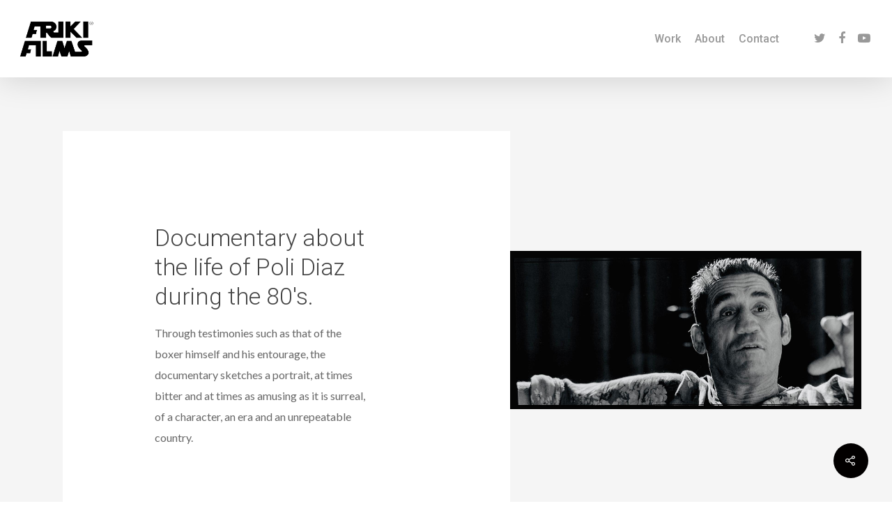

--- FILE ---
content_type: text/html; charset=UTF-8
request_url: https://frikifilmsproducciones.com/portfolio/poli-diaz-vida-y-muerte-del-potro-de-vallecas/
body_size: 32650
content:
<!DOCTYPE html>

<html lang="es" class="no-js">
<head>
	
	<meta charset="UTF-8">
	
	<meta name="viewport" content="width=device-width, initial-scale=1, maximum-scale=1, user-scalable=0" /><title>POLI DIAZ, LIFE AND DEATH OF THE VALLECAS POTTER&#8217;S &#8211; friki</title>
<link rel='dns-prefetch' href='//fonts.googleapis.com' />
<link rel='dns-prefetch' href='//s.w.org' />
<link rel="alternate" type="application/rss+xml" title="friki &raquo; Feed" href="https://frikifilmsproducciones.com/feed/" />
<link rel="alternate" type="application/rss+xml" title="friki &raquo; Feed de los comentarios" href="https://frikifilmsproducciones.com/comments/feed/" />
		<script type="text/javascript">
			window._wpemojiSettings = {"baseUrl":"https:\/\/s.w.org\/images\/core\/emoji\/13.0.1\/72x72\/","ext":".png","svgUrl":"https:\/\/s.w.org\/images\/core\/emoji\/13.0.1\/svg\/","svgExt":".svg","source":{"concatemoji":"https:\/\/frikifilmsproducciones.com\/wp-includes\/js\/wp-emoji-release.min.js?ver=5.6.16"}};
			!function(e,a,t){var n,r,o,i=a.createElement("canvas"),p=i.getContext&&i.getContext("2d");function s(e,t){var a=String.fromCharCode;p.clearRect(0,0,i.width,i.height),p.fillText(a.apply(this,e),0,0);e=i.toDataURL();return p.clearRect(0,0,i.width,i.height),p.fillText(a.apply(this,t),0,0),e===i.toDataURL()}function c(e){var t=a.createElement("script");t.src=e,t.defer=t.type="text/javascript",a.getElementsByTagName("head")[0].appendChild(t)}for(o=Array("flag","emoji"),t.supports={everything:!0,everythingExceptFlag:!0},r=0;r<o.length;r++)t.supports[o[r]]=function(e){if(!p||!p.fillText)return!1;switch(p.textBaseline="top",p.font="600 32px Arial",e){case"flag":return s([127987,65039,8205,9895,65039],[127987,65039,8203,9895,65039])?!1:!s([55356,56826,55356,56819],[55356,56826,8203,55356,56819])&&!s([55356,57332,56128,56423,56128,56418,56128,56421,56128,56430,56128,56423,56128,56447],[55356,57332,8203,56128,56423,8203,56128,56418,8203,56128,56421,8203,56128,56430,8203,56128,56423,8203,56128,56447]);case"emoji":return!s([55357,56424,8205,55356,57212],[55357,56424,8203,55356,57212])}return!1}(o[r]),t.supports.everything=t.supports.everything&&t.supports[o[r]],"flag"!==o[r]&&(t.supports.everythingExceptFlag=t.supports.everythingExceptFlag&&t.supports[o[r]]);t.supports.everythingExceptFlag=t.supports.everythingExceptFlag&&!t.supports.flag,t.DOMReady=!1,t.readyCallback=function(){t.DOMReady=!0},t.supports.everything||(n=function(){t.readyCallback()},a.addEventListener?(a.addEventListener("DOMContentLoaded",n,!1),e.addEventListener("load",n,!1)):(e.attachEvent("onload",n),a.attachEvent("onreadystatechange",function(){"complete"===a.readyState&&t.readyCallback()})),(n=t.source||{}).concatemoji?c(n.concatemoji):n.wpemoji&&n.twemoji&&(c(n.twemoji),c(n.wpemoji)))}(window,document,window._wpemojiSettings);
		</script>
		<style type="text/css">
img.wp-smiley,
img.emoji {
	display: inline !important;
	border: none !important;
	box-shadow: none !important;
	height: 1em !important;
	width: 1em !important;
	margin: 0 .07em !important;
	vertical-align: -0.1em !important;
	background: none !important;
	padding: 0 !important;
}
</style>
	<link rel='stylesheet' id='wp-block-library-css'  href='https://frikifilmsproducciones.com/wp-includes/css/dist/block-library/style.min.css?ver=5.6.16' type='text/css' media='all' />
<link rel='stylesheet' id='nectar-portfolio-css'  href='https://frikifilmsproducciones.com/wp-content/plugins/salient-portfolio/css/portfolio.css?ver=1.4' type='text/css' media='all' />
<link rel='stylesheet' id='salient-social-css'  href='https://frikifilmsproducciones.com/wp-content/plugins/salient-social/css/style.css?ver=1.1' type='text/css' media='all' />
<style id='salient-social-inline-css' type='text/css'>

  .sharing-default-minimal .nectar-love.loved,
  body .nectar-social[data-color-override="override"].fixed > a:before, 
  body .nectar-social[data-color-override="override"].fixed .nectar-social-inner a,
  .sharing-default-minimal .nectar-social[data-color-override="override"] .nectar-social-inner a:hover {
    background-color: #020000;
  }
  .nectar-social.hover .nectar-love.loved,
  .nectar-social.hover > .nectar-love-button a:hover,
  .nectar-social[data-color-override="override"].hover > div a:hover,
  #single-below-header .nectar-social[data-color-override="override"].hover > div a:hover,
  .nectar-social[data-color-override="override"].hover .share-btn:hover,
  .sharing-default-minimal .nectar-social[data-color-override="override"] .nectar-social-inner a {
    border-color: #020000;
  }
  #single-below-header .nectar-social.hover .nectar-love.loved i,
  #single-below-header .nectar-social.hover[data-color-override="override"] a:hover,
  #single-below-header .nectar-social.hover[data-color-override="override"] a:hover i,
  #single-below-header .nectar-social.hover .nectar-love-button a:hover i,
  .nectar-love:hover i,
  .hover .nectar-love:hover .total_loves,
  .nectar-love.loved i,
  .nectar-social.hover .nectar-love.loved .total_loves,
  .nectar-social.hover .share-btn:hover, 
  .nectar-social[data-color-override="override"].hover .nectar-social-inner a:hover,
  .nectar-social[data-color-override="override"].hover > div:hover span,
  .sharing-default-minimal .nectar-social[data-color-override="override"] .nectar-social-inner a:not(:hover) i,
  .sharing-default-minimal .nectar-social[data-color-override="override"] .nectar-social-inner a:not(:hover) {
    color: #020000;
  }
</style>
<link rel='stylesheet' id='font-awesome-css'  href='https://frikifilmsproducciones.com/wp-content/themes/salient/css/font-awesome.min.css?ver=4.6.4' type='text/css' media='all' />
<link rel='stylesheet' id='salient-grid-system-css'  href='https://frikifilmsproducciones.com/wp-content/themes/salient/css/grid-system.css?ver=11.0.4' type='text/css' media='all' />
<link rel='stylesheet' id='main-styles-css'  href='https://frikifilmsproducciones.com/wp-content/themes/salient/css/style.css?ver=11.0.4' type='text/css' media='all' />
<style id='main-styles-inline-css' type='text/css'>
html:not(.page-trans-loaded) { background-color: #ffffff; }
</style>
<link rel='stylesheet' id='nectar-single-styles-css'  href='https://frikifilmsproducciones.com/wp-content/themes/salient/css/single.css?ver=11.0.4' type='text/css' media='all' />
<link rel='stylesheet' id='magnific-css'  href='https://frikifilmsproducciones.com/wp-content/themes/salient/css/plugins/magnific.css?ver=8.6.0' type='text/css' media='all' />
<link rel='stylesheet' id='nectar_default_font_open_sans-css'  href='https://fonts.googleapis.com/css?family=Open+Sans%3A300%2C400%2C600%2C700&#038;subset=latin%2Clatin-ext' type='text/css' media='all' />
<link rel='stylesheet' id='responsive-css'  href='https://frikifilmsproducciones.com/wp-content/themes/salient/css/responsive.css?ver=11.0.4' type='text/css' media='all' />
<link rel='stylesheet' id='skin-ascend-css'  href='https://frikifilmsproducciones.com/wp-content/themes/salient/css/ascend.css?ver=11.0.4' type='text/css' media='all' />
<link rel='stylesheet' id='dynamic-css-css'  href='https://frikifilmsproducciones.com/wp-content/themes/salient/css/salient-dynamic-styles.css?ver=25566' type='text/css' media='all' />
<style id='dynamic-css-inline-css' type='text/css'>
@media only screen and (min-width:1000px){body #ajax-content-wrap.no-scroll{min-height:calc(100vh - 111px);height:calc(100vh - 111px)!important;}}@media only screen and (min-width:1000px){#page-header-wrap.fullscreen-header,#page-header-wrap.fullscreen-header #page-header-bg,html:not(.nectar-box-roll-loaded) .nectar-box-roll > #page-header-bg.fullscreen-header,.nectar_fullscreen_zoom_recent_projects,#nectar_fullscreen_rows:not(.afterLoaded) > div{height:calc(100vh - 110px);}.wpb_row.vc_row-o-full-height.top-level,.wpb_row.vc_row-o-full-height.top-level > .col.span_12{min-height:calc(100vh - 110px);}html:not(.nectar-box-roll-loaded) .nectar-box-roll > #page-header-bg.fullscreen-header{top:111px;}.nectar-slider-wrap[data-fullscreen="true"]:not(.loaded),.nectar-slider-wrap[data-fullscreen="true"]:not(.loaded) .swiper-container{height:calc(100vh - 109px)!important;}.admin-bar .nectar-slider-wrap[data-fullscreen="true"]:not(.loaded),.admin-bar .nectar-slider-wrap[data-fullscreen="true"]:not(.loaded) .swiper-container{height:calc(100vh - 109px - 32px)!important;}}
</style>
<link rel='stylesheet' id='redux-google-fonts-salient_redux-css'  href='https://fonts.googleapis.com/css?family=Roboto%3A500%2C300%7CLato%3A400%7CMontserrat%3A400&#038;subset=latin&#038;ver=1648799686' type='text/css' media='all' />
<script type='text/javascript' src='https://frikifilmsproducciones.com/wp-includes/js/jquery/jquery.min.js?ver=3.5.1' id='jquery-core-js'></script>
<script type='text/javascript' src='https://frikifilmsproducciones.com/wp-includes/js/jquery/jquery-migrate.min.js?ver=3.3.2' id='jquery-migrate-js'></script>
<link rel="https://api.w.org/" href="https://frikifilmsproducciones.com/wp-json/" /><link rel="EditURI" type="application/rsd+xml" title="RSD" href="https://frikifilmsproducciones.com/xmlrpc.php?rsd" />
<link rel="wlwmanifest" type="application/wlwmanifest+xml" href="https://frikifilmsproducciones.com/wp-includes/wlwmanifest.xml" /> 
<meta name="generator" content="WordPress 5.6.16" />
<link rel="canonical" href="https://frikifilmsproducciones.com/portfolio/poli-diaz-vida-y-muerte-del-potro-de-vallecas/" />
<link rel='shortlink' href='https://frikifilmsproducciones.com/?p=69' />
<link rel="alternate" type="application/json+oembed" href="https://frikifilmsproducciones.com/wp-json/oembed/1.0/embed?url=https%3A%2F%2Ffrikifilmsproducciones.com%2Fportfolio%2Fpoli-diaz-vida-y-muerte-del-potro-de-vallecas%2F" />
<link rel="alternate" type="text/xml+oembed" href="https://frikifilmsproducciones.com/wp-json/oembed/1.0/embed?url=https%3A%2F%2Ffrikifilmsproducciones.com%2Fportfolio%2Fpoli-diaz-vida-y-muerte-del-potro-de-vallecas%2F&#038;format=xml" />
<script type="text/javascript"> var root = document.getElementsByTagName( "html" )[0]; root.setAttribute( "class", "js" ); </script><style type="text/css">.recentcomments a{display:inline !important;padding:0 !important;margin:0 !important;}</style><meta name="generator" content="Powered by WPBakery Page Builder - drag and drop page builder for WordPress."/>
		<style type="text/css" id="wp-custom-css">
			#page-header-bg{
	height: 150px!important;
	background-color: #e4e4e4!important;
}

#page-header-bg h1{
	color: #000;
}
#page-header-wrap{
	display: none;
}		</style>
		<style type="text/css" data-type="vc_shortcodes-custom-css">.vc_custom_1646384955783{padding-right: 10% !important;}</style><noscript><style> .wpb_animate_when_almost_visible { opacity: 1; }</style></noscript>	
</head>


<body class="portfolio-template-default single single-portfolio postid-69 ascend wpb-js-composer js-comp-ver-6.1 vc_responsive" data-footer-reveal="false" data-footer-reveal-shadow="none" data-header-format="default" data-body-border="off" data-boxed-style="" data-header-breakpoint="1000" data-dropdown-style="minimal" data-cae="easeOutQuint" data-cad="950" data-megamenu-width="contained" data-aie="none" data-ls="magnific" data-apte="center_mask_reveal" data-hhun="0" data-fancy-form-rcs="default" data-form-style="minimal" data-form-submit="regular" data-is="minimal" data-button-style="rounded" data-user-account-button="false" data-flex-cols="true" data-col-gap="default" data-header-inherit-rc="false" data-header-search="false" data-animated-anchors="true" data-ajax-transitions="true" data-full-width-header="true" data-slide-out-widget-area="true" data-slide-out-widget-area-style="slide-out-from-right" data-user-set-ocm="off" data-loading-animation="none" data-bg-header="true" data-responsive="1" data-ext-responsive="true" data-header-resize="1" data-header-color="light" data-transparent-header="false" data-cart="false" data-remove-m-parallax="" data-remove-m-video-bgs="" data-force-header-trans-color="light" data-smooth-scrolling="0" data-permanent-transparent="false" >
	
	<script type="text/javascript"> if(navigator.userAgent.match(/(Android|iPod|iPhone|iPad|BlackBerry|IEMobile|Opera Mini)/)) { document.body.className += " using-mobile-browser "; } </script><div id="ajax-loading-screen" data-disable-mobile="1" data-disable-fade-on-click="0" data-effect="center_mask_reveal" data-method="standard"><span class="mask-top"></span><span class="mask-right"></span><span class="mask-bottom"></span><span class="mask-left"></span></div>	
	<div id="header-space"  data-header-mobile-fixed='1'></div> 
	
		
	<div id="header-outer" data-has-menu="true" data-has-buttons="no" data-using-pr-menu="false" data-mobile-fixed="1" data-ptnm="false" data-lhe="default" data-user-set-bg="#ffffff" data-format="default" data-permanent-transparent="false" data-megamenu-rt="0" data-remove-fixed="0" data-header-resize="1" data-cart="false" data-transparency-option="0" data-box-shadow="large" data-shrink-num="6" data-using-secondary="0" data-using-logo="1" data-logo-height="55" data-m-logo-height="24" data-padding="28" data-full-width="true" data-condense="false" >
		
		
<header id="top">
	<div class="container">
		<div class="row">
			<div class="col span_3">
				<a id="logo" href="https://frikifilmsproducciones.com" data-supplied-ml-starting-dark="false" data-supplied-ml-starting="false" data-supplied-ml="false" >
					<img class="stnd default-logo" alt="friki" src="https://frikifilmsproducciones.com/wp-content/uploads/2020/11/logo.png" srcset="https://frikifilmsproducciones.com/wp-content/uploads/2020/11/logo.png 1x, https://frikifilmsproducciones.com/wp-content/uploads/2020/11/logo.png 2x" /> 
				</a>
				
							</div><!--/span_3-->
			
			<div class="col span_9 col_last">
									<div class="slide-out-widget-area-toggle mobile-icon slide-out-from-right" data-icon-animation="simple-transform">
						<div> <a href="#sidewidgetarea" aria-label="Navigation Menu" aria-expanded="false" class="closed">
							<span aria-hidden="true"> <i class="lines-button x2"> <i class="lines"></i> </i> </span>
						</a></div> 
					</div>
								
									
					<nav>
						
						<ul class="sf-menu">	
							<li id="menu-item-6253" class="menu-item menu-item-type-post_type menu-item-object-page menu-item-home menu-item-6253"><a href="https://frikifilmsproducciones.com/">Work</a></li>
<li id="menu-item-6254" class="menu-item menu-item-type-post_type menu-item-object-page menu-item-6254"><a href="https://frikifilmsproducciones.com/about/">About</a></li>
<li id="menu-item-6431" class="menu-item menu-item-type-post_type menu-item-object-page menu-item-6431"><a href="https://frikifilmsproducciones.com/contact/">Contact</a></li>
<li id="social-in-menu" class="button_social_group"><a target="_blank" href=""><i class="fa fa-twitter"></i> </a><a target="_blank" href=""><i class="fa fa-facebook"></i> </a><a target="_blank" href=""><i class="fa fa-youtube-play"></i> </a></li>						</ul>
						

													<ul class="buttons sf-menu" data-user-set-ocm="off">
								
																
							</ul>
												
					</nav>
					
										
				</div><!--/span_9-->
				
								
			</div><!--/row-->
					</div><!--/container-->
	</header>
		
	</div>
	
	
<div id="search-outer" class="nectar">
	<div id="search">
		<div class="container">
			 <div id="search-box">
				 <div class="inner-wrap">
					 <div class="col span_12">
						  <form role="search" action="https://frikifilmsproducciones.com/" method="GET">
															<input type="text" name="s" id="s" value="Start Typing..." data-placeholder="Start Typing..." />
															
												</form>
					</div><!--/span_12-->
				</div><!--/inner-wrap-->
			 </div><!--/search-box-->
			 <div id="close"><a href="#">
				<span class="icon-salient-x" aria-hidden="true"></span>				 </a></div>
		 </div><!--/container-->
	</div><!--/search-->
</div><!--/search-outer-->
	
	<div id="ajax-content-wrap">
		
		
<div id="full_width_portfolio"  data-featured-img="https://frikifilmsproducciones.com/wp-content/uploads/2015/12/poli.png">
			
		<div id="page-header-wrap" data-animate-in-effect="none" data-midnight="light" class="" style="height: 400px;"><div id="page-header-bg" class="" data-padding-amt="normal" data-animate-in-effect="none" data-midnight="light" data-text-effect="" data-bg-pos="center" data-alignment="left" data-alignment-v="middle" data-parallax="0" data-height="400"  style="background-color: #0a0a0a; height:400px;">				
				<div class="container">					
					<div class="row project-title">
						<div class="container">
							<div class="col span_6 section-title no-date">
								<div class="inner-wrap">
									<h1>POLI DIAZ, LIFE AND DEATH OF THE VALLECAS POTTER&#8217;S</h1>
									 <span class="subheader">Documental</span> 								</div>
							</div>
						</div> 
					</div><!--/row-->
					
					
							
			
			
			</div>
</div>

</div>		
	<div class="container-wrap" data-nav-pos="after_project">
		
		<div class="container main-content"> 
			
						
			<div class="row  ">
				
				
<div class="post-area col span_12">
  
	  
	<div id="portfolio-extra">
		<div id="fws_697600dc88bd0"  data-column-margin="none" data-midnight="dark" data-top-percent="6%" data-bottom-percent="6%"  data-bg-mobile-hidden="" class="wpb_row vc_row-fluid vc_row full-width-section  vc_row-o-equal-height vc_row-flex  vc_row-o-content-middle standard_section "  style="padding-top: calc(100vw * 0.06); padding-bottom: calc(100vw * 0.06); "><div class="row-bg-wrap" data-bg-animation="none" data-bg-overlay="false"><div class="inner-wrap"><div class="row-bg using-bg-color"  style="background-color: #f5f5f5; "></div></div><div class="row-bg-overlay" ></div></div><div class="col span_12 dark left">
	<div style="" class="vc_col-sm-7 wpb_column column_container vc_column_container col padding-12-percent" data-using-bg="true" data-t-w-inherits="default" data-border-radius="none" data-shadow="none" data-border-animation="" data-border-animation-delay="" data-border-width="none" data-border-style="solid" data-border-color="" data-bg-cover="" data-padding-pos="all" data-has-bg-color="true" data-bg-color="#ffffff" data-bg-opacity="1" data-hover-bg="" data-hover-bg-opacity="1" data-animation="" data-delay="0" >
		<div class="vc_column-inner" ><div class="column-bg-overlay-wrap" data-bg-animation="none"><div class="column-bg-overlay" style="opacity: 1; background-color: #ffffff;"></div></div>
			<div class="wpb_wrapper">
				<div id="fws_697600dc8aefb" data-midnight="" data-column-margin="none" data-bg-mobile-hidden="" class="wpb_row vc_row-fluid vc_row inner_row standard_section    "  style="padding-top: 0px; padding-bottom: 10px; "><div class="row-bg-wrap"> <div class="row-bg   "  style=""></div> </div><div class="col span_12  left">
	<div style="" class="vc_col-sm-12 vc_col-lg-11 vc_col-md-11 vc_col-xs-12 wpb_column column_container vc_column_container col child_column no-extra-padding"  data-using-bg="true" data-t-w-inherits="default" data-shadow="none" data-border-radius="none" data-border-animation="" data-border-animation-delay="" data-border-width="none" data-border-style="solid" data-border-color="" data-bg-cover="" data-padding-pos="all" data-has-bg-color="true" data-bg-color="#ffffff" data-bg-opacity="1" data-hover-bg="" data-hover-bg-opacity="1" data-animation="" data-delay="0">
		<div class="vc_column-inner" ><div class="column-bg-overlay-wrap" data-bg-animation="none"><div class="column-bg-overlay" style="opacity: 1; background-color: #ffffff;"></div></div>
		<div class="wpb_wrapper">
			<div class="nectar-split-heading" data-animation-type="line-reveal-by-space" data-animation-delay="0" data-custom-font-size="false" ><h2 >Documentary about the life of Poli Diaz during the 80's.</h2></div>
		</div> 
	</div>
	</div> 
</div></div><div id="fws_697600dc8caa9" data-midnight="" data-column-margin="default" data-bg-mobile-hidden="" class="wpb_row vc_row-fluid vc_row inner_row standard_section    "  style="padding-top: 0px; padding-bottom: 0px; "><div class="row-bg-wrap"> <div class="row-bg   "  style=""></div> </div><div class="col span_12  left">
	<div  class="vc_col-sm-12 vc_col-lg-11 vc_col-md-11 vc_col-xs-12 wpb_column column_container vc_column_container col child_column has-animation no-extra-padding"   data-t-w-inherits="default" data-shadow="none" data-border-radius="none" data-border-animation="" data-border-animation-delay="" data-border-width="none" data-border-style="solid" data-border-color="" data-bg-cover="" data-padding-pos="all" data-has-bg-color="false" data-bg-color="" data-bg-opacity="1" data-hover-bg="" data-hover-bg-opacity="1" data-animation="fade-in-from-bottom" data-delay="0">
		<div class="vc_column-inner" ><div class="column-bg-overlay-wrap" data-bg-animation="none"><div class="column-bg-overlay"></div></div>
		<div class="wpb_wrapper">
			
<div class="wpb_text_column wpb_content_element  vc_custom_1646384955783" >
	<div class="wpb_wrapper">
		<p>Through testimonies such as that of the boxer himself and his entourage, the documentary sketches a portrait, at times bitter and at times as amusing as it is surreal, of a character, an era and an unrepeatable country.</p>
	</div>
</div>




		</div> 
	</div>
	</div> 
</div></div>
			</div> 
		</div>
	</div> 

	<div  class="vc_col-sm-5 wpb_column column_container vc_column_container col no-extra-padding"  data-t-w-inherits="default" data-border-radius="none" data-shadow="none" data-border-animation="" data-border-animation-delay="" data-border-width="none" data-border-style="solid" data-border-color="" data-bg-cover="" data-padding-pos="all" data-has-bg-color="false" data-bg-color="" data-bg-opacity="1" data-hover-bg="" data-hover-bg-opacity="1" data-animation="" data-delay="0" >
		<div class="vc_column-inner" ><div class="column-bg-overlay-wrap" data-bg-animation="none"><div class="column-bg-overlay"></div></div>
			<div class="wpb_wrapper">
				<div id="fws_697600dc8e190" data-midnight="" data-column-margin="default" data-bg-mobile-hidden="" class="wpb_row vc_row-fluid vc_row inner_row  vc_row-o-content-middle standard_section    "  style="padding-top: 0px; padding-bottom: 0px; "><div class="row-bg-wrap"> <div class="row-bg   "  style=""></div> </div><div class="col span_12  left">
	<div style="" class="vc_col-sm-12 wpb_column column_container vc_column_container col child_column no-extra-padding"  data-using-bg="true" data-t-w-inherits="default" data-shadow="none" data-border-radius="none" data-border-animation="" data-border-animation-delay="" data-border-width="none" data-border-style="solid" data-border-color="" data-bg-cover="" data-padding-pos="all" data-has-bg-color="false" data-bg-color="" data-bg-opacity="1" data-hover-bg="" data-hover-bg-opacity="1" data-animation="" data-delay="0">
		<div class="vc_column-inner" ><div class="column-image-bg-wrap" data-bg-animation="none"><div class="inner-wrap"><div class="column-image-bg" style=" background-image: url('https://frikifilmsproducciones.com/wp-content/uploads/2015/12/poli.png'); "></div></div></div><div class="column-bg-overlay-wrap" data-bg-animation="none"><div class="column-bg-overlay"></div></div>
		<div class="wpb_wrapper">
			<div class="img-with-aniamtion-wrap " data-max-width="110%" data-max-width-mobile="default" data-border-radius="none" data-shadow="none" data-animation="grow-in" >
      <div class="inner">
        <div class="hover-wrap" data-hover-animation="zoom-crop"> 
          <div class="hover-wrap-inner">
            <img class="img-with-animation skip-lazy " data-delay="0" height="676" width="1500" data-animation="grow-in" src="https://frikifilmsproducciones.com/wp-content/uploads/2015/12/poli.png" alt="" srcset="https://frikifilmsproducciones.com/wp-content/uploads/2015/12/poli.png 1500w, https://frikifilmsproducciones.com/wp-content/uploads/2015/12/poli-300x135.png 300w, https://frikifilmsproducciones.com/wp-content/uploads/2015/12/poli-1024x461.png 1024w, https://frikifilmsproducciones.com/wp-content/uploads/2015/12/poli-768x346.png 768w" sizes="(min-width: 1450px) 75vw, (min-width: 1000px) 85vw, 100vw" />
          </div>
        </div>
      </div>
    </div>
		</div> 
	</div>
	</div> 
</div></div>
			</div> 
		</div>
	</div> 
</div></div>
</div>  
  
</div><!--/post-area-->
				
			</div>


			  

		</div><!--/container-->

		<div class="bottom_controls"> <div class="container">				<div id="portfolio-nav">
											<ul>
							<li id="all-items"><a href="https://frikifilmsproducciones.com/work/" title="Back to all projects"><i class="icon-salient-back-to-all"></i></a></li>  
						</ul>
					
					<ul class="controls">    
				   						<li id="prev-link"><a href="https://frikifilmsproducciones.com/portfolio/boomers/" rel="next"><i class="fa fa-angle-left"></i><span>Previous Project</span></a></li>
						<li id="next-link"></li> 
							   
					                             
				</ul>
				
			</div>
				
			</div></div>
	
	</div><!--/container-wrap-->

</div><!--/if portfolio fullwidth-->


<div class="nectar-social fixed" data-position="" data-color-override="override"><a href="#"><i class="icon-default-style steadysets-icon-share"></i></a><div class="nectar-social-inner"><a class='facebook-share nectar-sharing' href='#' title='Share this'> <i class='fa fa-facebook'></i> <span class='social-text'>Share</span> </a><a class='twitter-share nectar-sharing' href='#' title='Tweet this'> <i class='fa fa-twitter'></i> <span class='social-text'>Tweet</span> </a><a class='linkedin-share nectar-sharing' href='#' title='Share this'> <i class='fa fa-linkedin'></i> <span class='social-text'>Share</span> </a><a class='pinterest-share nectar-sharing' href='#' title='Pin this'> <i class='fa fa-pinterest'></i> <span class='social-text'>Pin</span> </a></div></div>
<div id="footer-outer" data-midnight="light" data-cols="1" data-custom-color="false" data-disable-copyright="true" data-matching-section-color="true" data-copyright-line="false" data-using-bg-img="false" data-bg-img-overlay="0.8" data-full-width="false" data-using-widget-area="true" data-link-hover="default">
	
		
	<div id="footer-widgets" data-has-widgets="true" data-cols="1">
		
		<div class="container">
			
						
			<div class="row">
				
								
				<div class="col span_12">
					<!-- Footer widget area 1 -->
					<div id="nav_menu-2" class="widget widget_nav_menu"><div class="menu-footer-container"><ul id="menu-footer" class="menu"><li id="menu-item-6441" class="menu-item menu-item-type-post_type menu-item-object-page menu-item-6441"><a href="https://frikifilmsproducciones.com/aviso-legal-y-politica-de-privacidad/">Aviso legal</a></li>
</ul></div></div>					</div><!--/span_3-->
					
											
						
													
															
							</div><!--/row-->
							
														
						</div><!--/container-->
						
					</div><!--/footer-widgets-->
					
						
</div><!--/footer-outer-->

	
	<div id="slide-out-widget-area-bg" class="slide-out-from-right dark">
				</div>
		
		<div id="slide-out-widget-area" class="slide-out-from-right" data-dropdown-func="separate-dropdown-parent-link" data-back-txt="Back">
			
						
			<div class="inner" data-prepend-menu-mobile="false">
				
				<a class="slide_out_area_close" href="#">
					<span class="icon-salient-x icon-default-style"></span>				</a>
				
				
									<div class="off-canvas-menu-container mobile-only">
						
												
						<ul class="menu">
							<li class="menu-item menu-item-type-post_type menu-item-object-page menu-item-home menu-item-6253"><a href="https://frikifilmsproducciones.com/">Work</a></li>
<li class="menu-item menu-item-type-post_type menu-item-object-page menu-item-6254"><a href="https://frikifilmsproducciones.com/about/">About</a></li>
<li class="menu-item menu-item-type-post_type menu-item-object-page menu-item-6431"><a href="https://frikifilmsproducciones.com/contact/">Contact</a></li>
							
						</ul>
						
						<ul class="menu secondary-header-items">
													</ul>
					</div>
					<div id="text-1" class="widget widget_text"><h4>Friki Films</h4>			<div class="textwidget"></div>
		</div>					
				</div>
				
				<div class="bottom-meta-wrap"><ul class="off-canvas-social-links mobile-only"><li><a target="_blank" href=""><i class="fa fa-twitter"></i> </a></li><li><a target="_blank" href=""><i class="fa fa-facebook"></i> </a></li><li><a target="_blank" href=""><i class="fa fa-youtube-play"></i> </a></li></ul></div><!--/bottom-meta-wrap-->					
				</div>
			
</div> <!--/ajax-content-wrap-->

	<a id="to-top" class="
	mobile-enabled	"><i class="fa fa-angle-up"></i></a>
	<script type="text/html" id="wpb-modifications"></script><link rel='stylesheet' id='js_composer_front-css'  href='https://frikifilmsproducciones.com/wp-content/plugins/js_composer_salient/assets/css/js_composer.min.css?ver=6.1' type='text/css' media='all' />
<script type='text/javascript' src='https://frikifilmsproducciones.com/wp-content/plugins/salient-portfolio/js/third-party/imagesLoaded.min.js?ver=4.1.4' id='imagesLoaded-js'></script>
<script type='text/javascript' src='https://frikifilmsproducciones.com/wp-content/plugins/salient-portfolio/js/third-party/isotope.min.js?ver=7.6' id='isotope-js'></script>
<script type='text/javascript' id='salient-portfolio-js-js-extra'>
/* <![CDATA[ */
var nectar_theme_info = {"using_salient":"true"};
/* ]]> */
</script>
<script type='text/javascript' src='https://frikifilmsproducciones.com/wp-content/plugins/salient-portfolio/js/salient-portfolio.js?ver=1.4' id='salient-portfolio-js-js'></script>
<script type='text/javascript' id='salient-social-js-extra'>
/* <![CDATA[ */
var nectarLove = {"ajaxurl":"https:\/\/frikifilmsproducciones.com\/wp-admin\/admin-ajax.php","postID":"69","rooturl":"https:\/\/frikifilmsproducciones.com","loveNonce":"bc7af9ed50"};
/* ]]> */
</script>
<script type='text/javascript' src='https://frikifilmsproducciones.com/wp-content/plugins/salient-social/js/salient-social.js?ver=1.1' id='salient-social-js'></script>
<script type='text/javascript' src='https://frikifilmsproducciones.com/wp-content/themes/salient/js/third-party/jquery.easing.js?ver=1.3' id='jquery-easing-js'></script>
<script type='text/javascript' src='https://frikifilmsproducciones.com/wp-content/themes/salient/js/third-party/jquery.mousewheel.js?ver=3.1.13' id='jquery-mousewheel-js'></script>
<script type='text/javascript' src='https://frikifilmsproducciones.com/wp-content/themes/salient/js/priority.js?ver=11.0.4' id='nectar_priority-js'></script>
<script type='text/javascript' src='https://frikifilmsproducciones.com/wp-content/themes/salient/js/third-party/transit.js?ver=0.9.9' id='nectar-transit-js'></script>
<script type='text/javascript' src='https://frikifilmsproducciones.com/wp-content/themes/salient/js/third-party/waypoints.js?ver=4.0.1' id='nectar-waypoints-js'></script>
<script type='text/javascript' src='https://frikifilmsproducciones.com/wp-content/themes/salient/js/third-party/modernizr.js?ver=2.6.2' id='modernizer-js'></script>
<script type='text/javascript' src='https://frikifilmsproducciones.com/wp-content/themes/salient/js/third-party/hoverintent.js?ver=1.9' id='hoverintent-js'></script>
<script type='text/javascript' src='https://frikifilmsproducciones.com/wp-content/themes/salient/js/third-party/magnific.js?ver=7.0.1' id='magnific-js'></script>
<script type='text/javascript' src='https://frikifilmsproducciones.com/wp-content/themes/salient/js/third-party/superfish.js?ver=1.4.8' id='superfish-js'></script>
<script type='text/javascript' id='nectar-frontend-js-extra'>
/* <![CDATA[ */
var nectarLove = {"ajaxurl":"https:\/\/frikifilmsproducciones.com\/wp-admin\/admin-ajax.php","postID":"69","rooturl":"https:\/\/frikifilmsproducciones.com","disqusComments":"false","loveNonce":"bc7af9ed50","mapApiKey":""};
/* ]]> */
</script>
<script type='text/javascript' src='https://frikifilmsproducciones.com/wp-content/themes/salient/js/init.js?ver=11.0.4' id='nectar-frontend-js'></script>
<script type='text/javascript' src='https://frikifilmsproducciones.com/wp-content/plugins/salient-core/js/third-party/touchswipe.min.js?ver=1.0' id='touchswipe-js'></script>
<script type='text/javascript' src='https://frikifilmsproducciones.com/wp-includes/js/wp-embed.min.js?ver=5.6.16' id='wp-embed-js'></script>
<script type='text/javascript' src='https://frikifilmsproducciones.com/wp-content/plugins/js_composer_salient/assets/js/dist/js_composer_front.min.js?ver=6.1' id='wpb_composer_front_js-js'></script>
</body>
</html>